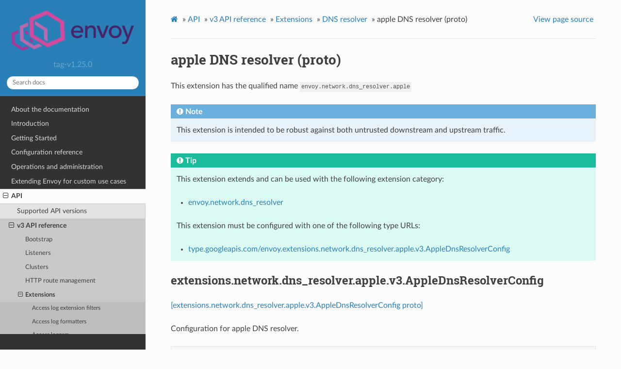

--- FILE ---
content_type: text/html; charset=UTF-8
request_url: https://www.envoyproxy.io/docs/envoy/v1.25.0/api-v3/extensions/network/dns_resolver/apple/v3/apple_dns_resolver.proto
body_size: 3149
content:
<!DOCTYPE html>
<html class="writer-html5" lang="en" >
<head>
  <meta charset="utf-8" />
  <meta name="viewport" content="width=device-width, initial-scale=1.0" />
  <title>apple DNS resolver (proto) &mdash; envoy tag-v1.25.0 documentation</title>
      <link rel="stylesheet" href="../../../../../../_static/pygments.css" type="text/css" />
      <link rel="stylesheet" href="../../../../../../_static/css/envoy.css" type="text/css" />
      <link rel="stylesheet" href="../../../../../../_static/copybutton.css" type="text/css" />
      <link rel="stylesheet" href="../../../../../../_static/tabs.css" type="text/css" />
    <link rel="shortcut icon" href="../../../../../../_static/favicon.ico"/>
  <!--[if lt IE 9]>
    <script src="../../../../../../_static/js/html5shiv.min.js"></script>
  <![endif]-->
  
        <script data-url_root="../../../../../../" id="documentation_options" src="../../../../../../_static/documentation_options.js"></script>
        <script src="../../../../../../_static/jquery.js"></script>
        <script src="../../../../../../_static/underscore.js"></script>
        <script src="../../../../../../_static/doctools.js"></script>
        <script src="../../../../../../_static/clipboard.min.js"></script>
        <script src="../../../../../../_static/copybutton.js"></script>
    <script src="../../../../../../_static/js/theme.js"></script>
    <link rel="index" title="Index" href="../../../../../../genindex.html" />
    <link rel="search" title="Search" href="../../../../../../search.html" />
    <link rel="next" title="c-ares DNS resolver (proto)" href="../../cares/v3/cares_dns_resolver.proto.html" />
    <link rel="prev" title="DNS resolver" href="../../../../../config/dns_resolver/dns_resolver.html" /> 
</head>

<body class="wy-body-for-nav"> 
  <div class="wy-grid-for-nav">
    <nav data-toggle="wy-nav-shift" class="wy-nav-side">
      <div class="wy-side-scroll">
        <div class="wy-side-nav-search" >
            <a href='/docs/envoy/v1.25.0/'>
            <img src="../../../../../../_static/envoy-logo.png" class="logo" alt="Logo"/>
          </a>
              <div class="version">
                tag-v1.25.0
              </div>
<div role="search">
  <form id="rtd-search-form" class="wy-form" action="../../../../../../search.html" method="get">
    <input type="text" name="q" placeholder="Search docs" />
    <input type="hidden" name="check_keywords" value="yes" />
    <input type="hidden" name="area" value="default" />
  </form>
</div>
        </div><div class="wy-menu wy-menu-vertical" data-spy="affix" role="navigation" aria-label="Navigation menu">
              <ul class="current">
<li class="toctree-l1"><a class='reference internal' href='/docs/envoy/v1.25.0/about_docs'>About the documentation</a></li>
<li class="toctree-l1"><a class='reference internal' href='/docs/envoy/v1.25.0/intro/intro'>Introduction</a></li>
<li class="toctree-l1"><a class='reference internal' href='/docs/envoy/v1.25.0/start/start'>Getting Started</a></li>
<li class="toctree-l1"><a class='reference internal' href='/docs/envoy/v1.25.0/configuration/configuration'>Configuration reference</a></li>
<li class="toctree-l1"><a class='reference internal' href='/docs/envoy/v1.25.0/operations/operations'>Operations and administration</a></li>
<li class="toctree-l1"><a class='reference internal' href='/docs/envoy/v1.25.0/extending/extending'>Extending Envoy for custom use cases</a></li>
<li class="toctree-l1 current"><a class='reference internal' href='/docs/envoy/v1.25.0/api/api'>API</a><ul class="current">
<li class="toctree-l2"><a class='reference internal' href='/docs/envoy/v1.25.0/api/api_supported_versions'>Supported API versions</a></li>
<li class="toctree-l2 current"><a class='reference internal' href='/docs/envoy/v1.25.0/api-v3/api'>v3 API reference</a><ul class="current">
<li class="toctree-l3"><a class='reference internal' href='/docs/envoy/v1.25.0/api-v3/bootstrap/bootstrap'>Bootstrap</a></li>
<li class="toctree-l3"><a class='reference internal' href='/docs/envoy/v1.25.0/api-v3/listeners/listeners'>Listeners</a></li>
<li class="toctree-l3"><a class='reference internal' href='/docs/envoy/v1.25.0/api-v3/clusters/clusters'>Clusters</a></li>
<li class="toctree-l3"><a class='reference internal' href='/docs/envoy/v1.25.0/api-v3/http_routes/http_routes'>HTTP route management</a></li>
<li class="toctree-l3 current"><a class='reference internal' href='/docs/envoy/v1.25.0/api-v3/config/config'>Extensions</a><ul class="current">
<li class="toctree-l4"><a class='reference internal' href='/docs/envoy/v1.25.0/api-v3/config/accesslog/filters'>Access log extension filters</a></li>
<li class="toctree-l4"><a class='reference internal' href='/docs/envoy/v1.25.0/api-v3/config/formatter/formatter'>Access log formatters</a></li>
<li class="toctree-l4"><a class='reference internal' href='/docs/envoy/v1.25.0/api-v3/config/accesslog/accesslog'>Access loggers</a></li>
<li class="toctree-l4"><a class='reference internal' href='/docs/envoy/v1.25.0/api-v3/config/cluster/cluster'>Cluster</a></li>
<li class="toctree-l4"><a class='reference internal' href='/docs/envoy/v1.25.0/api-v3/config/common/common'>Common</a></li>
<li class="toctree-l4"><a class='reference internal' href='/docs/envoy/v1.25.0/api-v3/config/compression/compression'>Compression</a></li>
<li class="toctree-l4"><a class='reference internal' href='/docs/envoy/v1.25.0/api-v3/config/config_validators/config_validators'>Config validators</a></li>
<li class="toctree-l4"><a class='reference internal' href='/docs/envoy/v1.25.0/api-v3/config/contrib/contrib'>Contrib extensions</a></li>
<li class="toctree-l4 current"><a class='reference internal' href='/docs/envoy/v1.25.0/api-v3/config/dns_resolver/dns_resolver'>DNS resolver</a></li>
<li class="toctree-l4"><a class='reference internal' href='/docs/envoy/v1.25.0/api-v3/config/endpoint/endpoint'>Endpoint</a></li>
<li class="toctree-l4"><a class='reference internal' href='/docs/envoy/v1.25.0/api-v3/config/filter/filter'>Filters</a></li>
<li class="toctree-l4"><a class='reference internal' href='/docs/envoy/v1.25.0/api-v3/config/grpc_credential/grpc_credential'>Grpc credentials</a></li>
<li class="toctree-l4"><a class='reference internal' href='/docs/envoy/v1.25.0/api-v3/config/health_checker/health_checker'>Health checkers</a></li>
<li class="toctree-l4"><a class='reference internal' href='/docs/envoy/v1.25.0/api-v3/config/http/early_header_mutation'>HTTP early header mutation</a></li>
<li class="toctree-l4"><a class='reference internal' href='/docs/envoy/v1.25.0/api-v3/config/http/custom_response'>Custom response policies</a></li>
<li class="toctree-l4"><a class='reference internal' href='/docs/envoy/v1.25.0/api-v3/config/http/header_formatters'>HTTP header formatters</a></li>
<li class="toctree-l4"><a class='reference internal' href='/docs/envoy/v1.25.0/api-v3/config/http/header_validators'>HTTP header validators</a></li>
<li class="toctree-l4"><a class='reference internal' href='/docs/envoy/v1.25.0/api-v3/config/http/original_ip_detection'>HTTP original IP detection</a></li>
<li class="toctree-l4"><a class='reference internal' href='/docs/envoy/v1.25.0/api-v3/config/http/stateful_session'>HTTP stateful session</a></li>
<li class="toctree-l4"><a class='reference internal' href='/docs/envoy/v1.25.0/api-v3/config/trace/trace'>HTTP tracers</a></li>
<li class="toctree-l4"><a class='reference internal' href='/docs/envoy/v1.25.0/api-v3/config/internal_redirect/internal_redirect'>Internal redirect predicates</a></li>
<li class="toctree-l4"><a class='reference internal' href='/docs/envoy/v1.25.0/api-v3/config/path/match/path_matcher'>Path matcher</a></li>
<li class="toctree-l4"><a class='reference internal' href='/docs/envoy/v1.25.0/api-v3/config/path/rewrite/path_rewriter'>Path rewriter</a></li>
<li class="toctree-l4"><a class='reference internal' href='/docs/envoy/v1.25.0/api-v3/config/quic/quic_extensions'>Quic extensions</a></li>
<li class="toctree-l4"><a class='reference internal' href='/docs/envoy/v1.25.0/api-v3/config/descriptors/descriptors'>Rate limit descriptors</a></li>
<li class="toctree-l4"><a class='reference internal' href='/docs/envoy/v1.25.0/api-v3/config/rbac/rbac'>RBAC</a></li>
<li class="toctree-l4"><a class='reference internal' href='/docs/envoy/v1.25.0/api-v3/config/rbac/matchers'>RBAC matchers</a></li>
<li class="toctree-l4"><a class='reference internal' href='/docs/envoy/v1.25.0/api-v3/config/request_id/request_id'>Request ID</a></li>
<li class="toctree-l4"><a class='reference internal' href='/docs/envoy/v1.25.0/api-v3/config/resource_monitor/resource_monitor'>Resource monitors</a></li>
<li class="toctree-l4"><a class='reference internal' href='/docs/envoy/v1.25.0/api-v3/config/retry/retry'>Retry predicates</a></li>
<li class="toctree-l4"><a class='reference internal' href='/docs/envoy/v1.25.0/api-v3/config/stat_sinks/stat_sinks'>Stat sinks</a></li>
<li class="toctree-l4"><a class='reference internal' href='/docs/envoy/v1.25.0/api-v3/config/transport_socket/transport_socket'>Transport sockets</a></li>
<li class="toctree-l4"><a class='reference internal' href='/docs/envoy/v1.25.0/api-v3/config/upstream/upstream'>Upstream configuration</a></li>
<li class="toctree-l4"><a class='reference internal' href='/docs/envoy/v1.25.0/api-v3/config/wasm/wasm'>WASM</a></li>
<li class="toctree-l4"><a class='reference internal' href='/docs/envoy/v1.25.0/api-v3/config/watchdog/watchdog'>Watchdog</a></li>
<li class="toctree-l4"><a class='reference internal' href='/docs/envoy/v1.25.0/api-v3/config/load_balancing_policies/load_balancing_policies'>Load balancing policies</a></li>
</ul>
</li>
<li class="toctree-l3"><a class='reference internal' href='/docs/envoy/v1.25.0/api-v3/admin/admin'>Admin</a></li>
<li class="toctree-l3"><a class='reference internal' href='/docs/envoy/v1.25.0/api-v3/data/data'>Envoy data</a></li>
<li class="toctree-l3"><a class='reference internal' href='/docs/envoy/v1.25.0/api-v3/service/service'>Services</a></li>
<li class="toctree-l3"><a class='reference internal' href='/docs/envoy/v1.25.0/api-v3/common_messages/common_messages'>Common messages</a></li>
<li class="toctree-l3"><a class='reference internal' href='/docs/envoy/v1.25.0/api-v3/common_messages/common_messages_xds'>Common messages (XDS)</a></li>
<li class="toctree-l3"><a class='reference internal' href='/docs/envoy/v1.25.0/api-v3/types/types'>Types</a></li>
</ul>
</li>
<li class="toctree-l2"><a class='reference internal' href='/docs/envoy/v1.25.0/api-docs/xds_protocol'>xDS REST and gRPC protocol</a></li>
<li class="toctree-l2"><a class='reference internal' href='/docs/envoy/v1.25.0/api/client_features'>Well Known Client Features</a></li>
</ul>
</li>
<li class="toctree-l1"><a class='reference internal' href='/docs/envoy/v1.25.0/faq/overview'>FAQ</a></li>
<li class="toctree-l1"><a class='reference internal' href='/docs/envoy/v1.25.0/version_history/version_history'>Version history</a></li>
</ul>

        </div>
      </div>
    </nav>

    <section data-toggle="wy-nav-shift" class="wy-nav-content-wrap"><nav class="wy-nav-top" aria-label="Mobile navigation menu" >
          <i data-toggle="wy-nav-top" class="fa fa-bars"></i>
          <a href='/docs/envoy/v1.25.0/'>envoy</a>
      </nav>

      <div class="wy-nav-content">
        <div class="rst-content">
          <div role="navigation" aria-label="Page navigation">
  <ul class="wy-breadcrumbs">
      <li><a class='icon icon-home' href='/docs/envoy/v1.25.0/'></a> &raquo;</li>
          <li><a href='/docs/envoy/v1.25.0/api/api'>API</a> &raquo;</li>
          <li><a href='/docs/envoy/v1.25.0/api-v3/api'>v3 API reference</a> &raquo;</li>
          <li><a href='/docs/envoy/v1.25.0/api-v3/config/config'>Extensions</a> &raquo;</li>
          <li><a href='/docs/envoy/v1.25.0/api-v3/config/dns_resolver/dns_resolver'>DNS resolver</a> &raquo;</li>
      <li>apple DNS resolver (proto)</li>
      <li class="wy-breadcrumbs-aside">
            <a href="../../../../../../_sources/api-v3/extensions/network/dns_resolver/apple/v3/apple_dns_resolver.proto.rst.txt" rel="nofollow"> View page source</a>
      </li>
  </ul>
  <hr/>
</div>
          <div role="main" class="document" itemscope="itemscope" itemtype="http://schema.org/Article">
           <div itemprop="articleBody">
             
  <div class="section" id="apple-dns-resolver-proto">
<span id="envoy-v3-api-file-envoy-extensions-network-dns-resolver-apple-v3-apple-dns-resolver-proto"></span><h1>apple DNS resolver (proto)<a class="headerlink" href="#apple-dns-resolver-proto" title="Permalink to this headline">¶</a></h1>
<p id="extension-envoy-network-dns-resolver-apple">This extension has the qualified name <code class="docutils literal notranslate"><span class="pre">envoy.network.dns_resolver.apple</span></code></p>
<div class="admonition note">
<p class="admonition-title">Note</p>
<p>This extension is intended to be robust against both untrusted downstream and
upstream traffic.</p>
</div>
<div class="admonition tip">
<p class="admonition-title">Tip</p>
<p>This extension extends and can be used with the following extension category:</p>
<ul class="simple">
<li><p><a class='reference internal' href='/docs/envoy/v1.25.0/api-v3/extensions/common/dynamic_forward_proxy/v3/dns_cache.proto#extension-category-envoy-network-dns-resolver'><span class="std std-ref">envoy.network.dns_resolver</span></a></p></li>
</ul>
<p>This extension must be configured with one of the following type URLs:</p>
<ul class="simple">
<li><p><a class="reference internal" href="#envoy-v3-api-msg-extensions-network-dns-resolver-apple-v3-applednsresolverconfig"><span class="std std-ref">type.googleapis.com/envoy.extensions.network.dns_resolver.apple.v3.AppleDnsResolverConfig</span></a></p></li>
</ul>
</div>
<div class="section" id="extensions-network-dns-resolver-apple-v3-applednsresolverconfig">
<span id="envoy-v3-api-msg-extensions-network-dns-resolver-apple-v3-applednsresolverconfig"></span><h2>extensions.network.dns_resolver.apple.v3.AppleDnsResolverConfig<a class="headerlink" href="#extensions-network-dns-resolver-apple-v3-applednsresolverconfig" title="Permalink to this headline">¶</a></h2>
<p><a class="reference external" href="https://github.com/envoyproxy/envoy/blob/v1.25.0/api/envoy/extensions/network/dns_resolver/apple/v3/apple_dns_resolver.proto#L16">[extensions.network.dns_resolver.apple.v3.AppleDnsResolverConfig proto]</a></p>
<p>Configuration for apple DNS resolver.</p>
<div class="highlight-json notranslate"><div class="highlight"><pre><span></span><span class="p">{</span><span class="w"></span>
<span class="w">  </span><span class="nt">&quot;include_unroutable_families&quot;</span><span class="p">:</span><span class="w"> </span><span class="err">...</span><span class="w"></span>
<span class="p">}</span><span class="w"></span>
</pre></div>
</div>
<dl class="simple" id="envoy-v3-api-field-extensions-network-dns-resolver-apple-v3-applednsresolverconfig-include-unroutable-families">
<dt>include_unroutable_families</dt><dd><p>(<a class="reference external" href="https://developers.google.com/protocol-buffers/docs/proto#scalar">bool</a>) The resolver will avoid the system’s heuristics to only return
IPv4 or IPv6 addresses that it considers to be “routable”, instead
returning all possible IPv4 or IPv6 addresses. This setting is
ignored if the DNS lookup family is set to v4-only or v6-only.
This should remain false in the vast majority of cases, but may be
useful when performing custom filtering of addresses, such as with
Happy Eyeballs.</p>
</dd>
</dl>
</div>
</div>


           </div>
          </div>
          <footer><div class="rst-footer-buttons" role="navigation" aria-label="Footer">
        <a accesskey='p' class='btn btn-neutral float-left' href='/docs/envoy/v1.25.0/api-v3/config/dns_resolver/dns_resolver' rel='prev' title='DNS resolver'><span class="fa fa-arrow-circle-left" aria-hidden="true"></span> Previous</a>
        <a accesskey='n' class='btn btn-neutral float-right' href='/docs/envoy/v1.25.0/api-v3/extensions/network/dns_resolver/cares/v3/cares_dns_resolver.proto' rel='next' title='c-ares DNS resolver (proto)'>Next <span class="fa fa-arrow-circle-right" aria-hidden="true"></span></a>
    </div>

  <hr/>

  <div role="contentinfo">
    <p>&#169; Copyright 2016-2023, Envoy Project Authors.</p>
  </div>

  Built with <a href="https://www.sphinx-doc.org/">Sphinx</a> using a
    <a href="https://github.com/readthedocs/sphinx_rtd_theme">theme</a>
    provided by <a href="https://readthedocs.org">Read the Docs</a>.
   

</footer>
        </div>
      </div>
    </section>
  </div>
  <script>
      jQuery(function () {
          SphinxRtdTheme.Navigation.enable(true);
      });
  </script> 

</body>
</html>